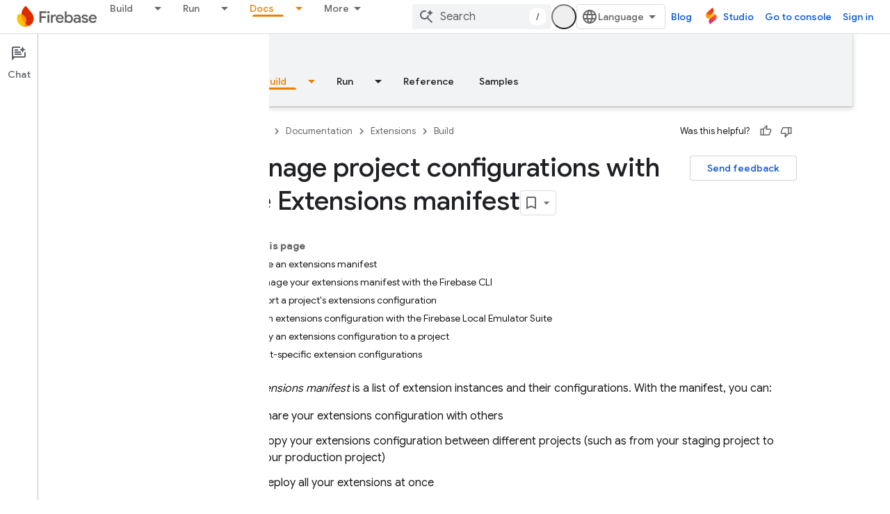

--- FILE ---
content_type: text/html; charset=UTF-8
request_url: https://feedback-pa.clients6.google.com/static/proxy.html?usegapi=1&jsh=m%3B%2F_%2Fscs%2Fabc-static%2F_%2Fjs%2Fk%3Dgapi.lb.en.2kN9-TZiXrM.O%2Fd%3D1%2Frs%3DAHpOoo_B4hu0FeWRuWHfxnZ3V0WubwN7Qw%2Fm%3D__features__
body_size: 79
content:
<!DOCTYPE html>
<html>
<head>
<title></title>
<meta http-equiv="X-UA-Compatible" content="IE=edge" />
<script type="text/javascript" nonce="bZ1LC2Fv8ccDjqc-ZqVhkA">
  window['startup'] = function() {
    googleapis.server.init();
  };
</script>
<script type="text/javascript"
  src="https://apis.google.com/js/googleapis.proxy.js?onload=startup" async
  defer nonce="bZ1LC2Fv8ccDjqc-ZqVhkA"></script>
</head>
<body>
</body>
</html>
